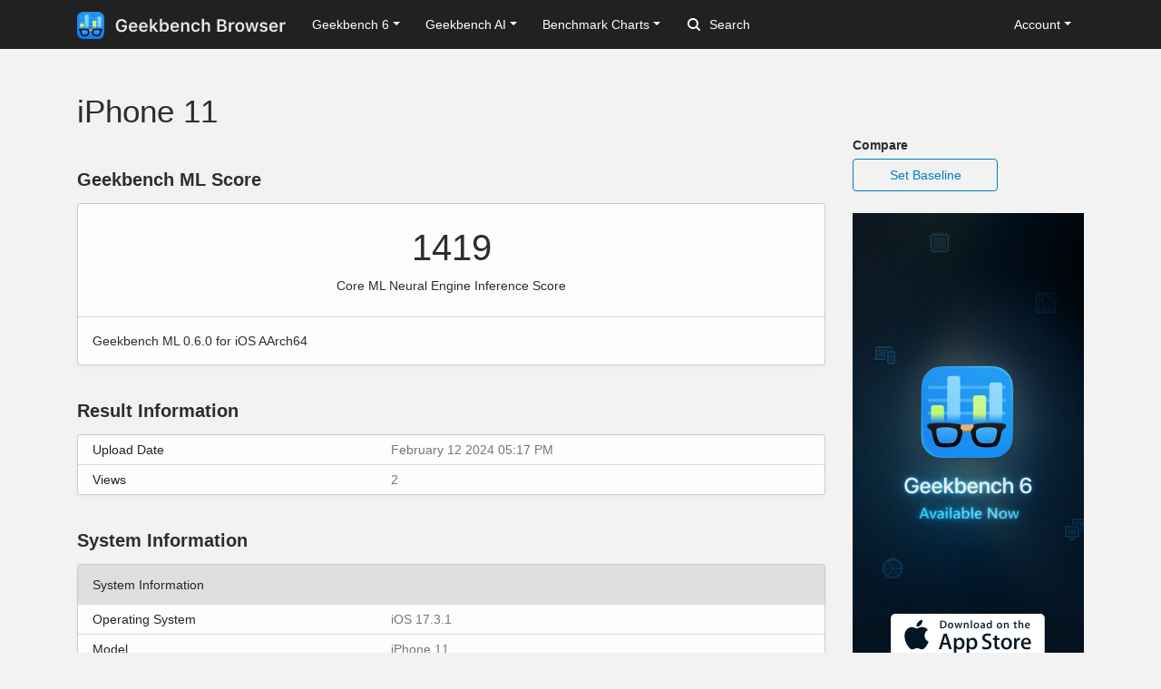

--- FILE ---
content_type: text/html; charset=utf-8
request_url: https://browser.geekbench.com/ml/v0/inference/350321
body_size: 5083
content:
<!DOCTYPE html>
<html lang='en'>
<head>
<meta charset='utf-8'>
<meta content='width=device-width, initial-scale=1, user-scalable=no' name='viewport'>
<meta content='yes' name='apple-mobile-web-app-capable'>
<meta name="csrf-param" content="authenticity_token" />
<meta name="csrf-token" content="4QWQnisGTT2pAk3CZV7S87iKCk865JCxDHtOmxVBC/Cx5SCN+3fP7eXSouJsW2xEiPDzZ47gqpSznJe7Fi8eVQ==" />
<script src="/assets/application-e6396391cb5c72be649766457befbfe7760759c10978dacb2e5ddcf0606dd022.js"></script>
<link rel="stylesheet" media="screen" href="/assets/application-ce3ea1bfb5925fb8af577ffe399f3425aba1f3ab56b3706bb5ace3885b9ed723.css" />
<title>iPhone 11
 - Geekbench</title>
<meta name="description" content="Benchmark results for an iPhone 11 with an Apple A13 Bionic processor.
">
<script>
  (function(i,s,o,g,r,a,m){i['GoogleAnalyticsObject']=r;i[r]=i[r]||function(){
    (i[r].q=i[r].q||[]).push(arguments)},i[r].l=1*new Date();a=s.createElement(o),
    m=s.getElementsByTagName(o)[0];a.async=1;a.src=g;m.parentNode.insertBefore(a,m)
    })(window,document,'script','https://www.google-analytics.com/analytics.js','ga');
  
    ga('create', 'UA-83282280-2', 'auto');
    ga('send', 'pageview');
</script>
<!-- Google tag (gtag.js) -->
<script async src="https://www.googletagmanager.com/gtag/js?id=G-NP04Y57Z6W"></script>
<script>
  window.dataLayer = window.dataLayer || [];
  function gtag(){dataLayer.push(arguments);}
  gtag('js', new Date());

  gtag('config', 'G-NP04Y57Z6W');
</script>
<!-- Hotjar Tracking Code for Geekbench Browser -->
<script>
    (function(h,o,t,j,a,r){
        h.hj=h.hj||function(){(h.hj.q=h.hj.q||[]).push(arguments)};
        h._hjSettings={hjid:390387,hjsv:6};
        a=o.getElementsByTagName('head')[0];
        r=o.createElement('script');r.async=1;
        r.src=t+h._hjSettings.hjid+j+h._hjSettings.hjsv;
        a.appendChild(r);
    })(window,document,'https://static.hotjar.com/c/hotjar-','.js?sv=');
</script>
<link rel="icon" type="image/png" href="/assets/rosedale-favicon-87f1249ad68dcfa8fb13716412eb3769cd386c3249fd2bbb501085b01670b12a.png" />

<link rel="stylesheet" media="screen" href="/assets/banff-17ff5a7ff44829ae17a3691738d2521206904256794645772fb431d9eab2cbfa.css" />
</head>
<body class='banff'>
<nav class="navbar fixed-top navbar-expand-lg navbar-dark">
  <div class="container">
    <a class="navbar-brand" href="/">
      <img height="30" alt="Geekbench Browser" src="/assets/browser-dark-4d9f1af82043f60fd55f5385de9dedf44baec6247dac9f8e738de9eee84bf084.svg" />
    </a>
    <button class="navbar-toggler" type="button" data-toggle="collapse" data-target="#navbarSupportedContent">
      <span class="navbar-toggler-icon"></span>
    </button>
    <div class="collapse navbar-collapse" id="navbarSupportedContent">
      <ul class="navbar-nav mr-auto">
          <li class="nav-item dropdown">
            <a class="nav-link dropdown-toggle" href="#" id="navbarDropdownGeekbench6" role="button" data-toggle="dropdown" aria-haspopup="true" aria-expanded="false">Geekbench 6</a>
            <div class="dropdown-menu" aria-labelledby="navbarDropdownGeekbench6">
              <a class="dropdown-item" href="/v6/cpu/singlecore">Top Single-Core Results</a>
              <a class="dropdown-item" href="/v6/cpu/multicore">Top Multi-Core Results</a>
              <a class="dropdown-item" href="/v6/cpu">Recent CPU Results</a>
              <div class="dropdown-divider">
              </div>
              <a class="dropdown-item" href="/v6/compute">Recent GPU Results</a>
            </div>
          </li>
        <li class="nav-item dropdown">
          <a class="nav-link dropdown-toggle" href="#" id="navbarDropdownGeekbenchAI" role="button" data-toggle="dropdown" aria-haspopup="true" aria-expanded="false">Geekbench AI</a>
          <div class="dropdown-menu" aria-labelledby="navbarDropdownGeekbenchAI">
            <a class="dropdown-item" href="/ai/v1">Recent Results</a>
          </div>
        </li>
        <li class="nav-item dropdown">
          <a class="nav-link dropdown-toggle" href="#" id="navbarDropdownBenchmarkCharts" role="button" data-toggle="dropdown" aria-haspopup="true" aria-expanded="false">Benchmark Charts</a>
          <div class="dropdown-menu" aria-labelledby="navbarDropdownBenchmarkCharts">
            <a class="dropdown-item" href="/android-benchmarks">Android Benchmark Chart</a>
            <a class="dropdown-item" href="/ios-benchmarks">iOS Benchmark Chart</a>
            <a class="dropdown-item" href="/mac-benchmarks">Mac Benchmark Chart</a>
            <a class="dropdown-item" href="/processor-benchmarks">Processor Benchmark Chart</a>
            <div class="dropdown-divider"></div>
            <a class="dropdown-item" href="/ai-benchmarks">AI Benchmark Chart</a>
            <div class="dropdown-divider"></div>
            <a class="dropdown-item" href="/metal-benchmarks">Metal Benchmark Chart</a>
            <a class="dropdown-item" href="/opencl-benchmarks">OpenCL Benchmark Chart</a>
            <a class="dropdown-item" href="/vulkan-benchmarks">Vulkan Benchmark Chart</a>
          </div>
        </li>
        <form action="/search" class="form-inline my-2 my-lg-0">
          <input name="q" class="form-control mr-sm-2" type="search" placeholder="Search" aria-label="Search"> <svg class="search-icon" xmlns="http://www.w3.org/2000/svg" width="14" height="14" viewbox="0 0 14 14">
          <path d="M2 6a4 4 0 1 1 4 4 4.004 4.004 0 0 1-4-4m11.707 6.293l-2.822-2.822a6.019 6.019 0 1 0-1.414 1.414l2.822 2.822a1 1 0 0 0 1.414-1.414" fill="#FFFFFF"></path></svg>
        </form>
      </ul>
      <ul class="navbar-nav ml-auto right">
          <li class="nav-item dropdown">
            <a class="nav-link dropdown-toggle" href="#" id="navbarDropdownAccount" role="button" data-toggle="dropdown" aria-haspopup="true" aria-expanded="false">Account</a>
            <div class="dropdown-menu" aria-labelledby="navbarDropdownAccount">
              <a class="dropdown-item" href="/user/new">Sign Up</a>
              <a class="dropdown-item" href="/session/new">Log In</a>
            </div>
          </li>
      </ul>
    </div>
  </div>
</nav>

<div class='container' id='wrap'>
<div class='row'>
<div class='primary col-lg-9 order-lg-first'>
<div class='page-header'>
<h1>
iPhone 11
</h1>
</div>
<div class='heading'>
<h3>Geekbench ML Score</h3>
</div>
<div class='table-wrapper compute'>
<div class='score-container'>
<div class='score'>1419</div>
<div class='note'>Core ML Neural Engine Inference Score</div>
</div>
<div class='platform-info'>
Geekbench ML 0.6.0 for iOS AArch64
</div>
</div>
<div class='heading'>
<h3>Result Information</h3>
</div>
<div class='table-wrapper'>
<table class='table system-table'>
<tbody>
<tr>
<td class='system-name'>Upload Date</td>
<td class='system-value'>February 12 2024 05:17 PM</td>
</tr>
<tr>
<td class='system-name'>Views</td>
<td class='system-value'>2</td>
</tr>
</tbody>
</table>
</div>
<div class='heading'>
<h3>System Information</h3>
</div>
<div class='table-wrapper'>
<table class='table system-table'>
<thead>
<tr class='tr-no-top-border'>
<th class='system-name' colspan='2'>System Information</th>
</tr>
</thead>
<tbody>
<tr>
<td class='system-name'>Operating System</td>
<td class='system-value'>iOS 17.3.1</td>
</tr>
<tr>
<td class='system-name'>Model</td>
<td class='system-value'>iPhone 11</td>
</tr>
<tr><td class="name">Model ID</td><td class="value">iPhone12,1</td></tr>
<tr>
<td class='system-name'>Motherboard</td>
<td class='system-value'>N104AP</td>
</tr>


</tbody>
</table>
<table class='table system-table'>
<thead>
<tr>
<th class='system-name' colspan='2'>CPU Information</th>
</tr>
</thead>
<tbody>
<tr>
<td class='system-name'>Name</td>
<td class='system-value'>Apple A13 Bionic</td>
</tr>
<tr>
<td class='system-name'>Topology</td>
<td class='system-value'>1 Processor, 6 Cores</td>
</tr>
<tr>
<td class='system-name'>Identifier</td>
<td class='system-value'>ARM</td>
</tr>
<tr>
<td class='system-name'>Base Frequency</td>
<td class='system-value'>2.66 GHz</td>
</tr>
<tr><td class="name">Cluster 1</td><td class="value">2 Cores</td></tr>
<tr><td class="name">Cluster 2</td><td class="value">4 Cores</td></tr>





<tr><td class="name">L1 Instruction Cache</td><td class="value">96.0 KB x 1</td></tr>
<tr><td class="name">L1 Data Cache</td><td class="value">48.0 KB x 1</td></tr>
<tr><td class="name">L2 Cache</td><td class="value">4.00 MB x 1</td></tr>


</tbody>
</table>
<table class='table system-table'>
<thead>
<tr>
<th class='system-name' colspan='2'>Memory Information</th>
</tr>
<tr>
<td class='system-name'>Size</td>
<td class='system-value'>3.76 GB</td>
</tr>

</thead>
</table>
<table class='table system-table'>
<thead>
<tr>
<th class='system-name' colspan='2'>Inference Information</th>
</tr>
<tr>
<td class='system-name'>Framework</td>
<td class='system-value'>Core ML</td>
</tr>
<tr>
<td class='system-name'>Backend</td>
<td class='system-value'>Neural Engine</td>
</tr>
<tr>
<td class='system-name'>Device</td>
<td class='system-value'>Default</td>
</tr>
</thead>
</table>
</div>

<div class='heading'>
<h3>Inference Performance</h3>
</div>
<div class='table-wrapper'>
<table class='table benchmark-table'>
<thead>
<tr class='stacked-heading'>
<th class='name'>
Workload
</th>
<th class='accuracy'>
Accuracy
</th>
<th class='score'>
Score
</th>
<th class='graph'></th>
</tr>
</thead>
<tbody>
<tr class='alt'>
<td class='name'>
Image Classification (F32)
<br>
</td>
<td class='accuracy'>
100%
</td>
<td class='score'>
270
<br>
<span class='description'>50.5 IPS</span>
</td>
<td class='graph'>
<div class='benchmark-bar' style='width:1%'>
&nbsp;
</div>
</td>
</tr>
<tr class=''>
<td class='name'>
Image Classification (F16)
<br>
</td>
<td class='accuracy'>
100%
</td>
<td class='score'>
1734
<br>
<span class='description'>324.5 IPS</span>
</td>
<td class='graph'>
<div class='benchmark-bar' style='width:8%'>
&nbsp;
</div>
</td>
</tr>
<tr class='alt'>
<td class='name'>
Image Classification (I8)
<br>
</td>
<td class='accuracy'>
99%
</td>
<td class='score'>
1773
<br>
<span class='description'>331.9 IPS</span>
</td>
<td class='graph'>
<div class='benchmark-bar' style='width:9%'>
&nbsp;
</div>
</td>
</tr>
<tr class=''>
<td class='name'>
Image Segmentation (F32)
<br>
</td>
<td class='accuracy'>
100%
</td>
<td class='score'>
184
<br>
<span class='description'>3.07 IPS</span>
</td>
<td class='graph'>
<div class='benchmark-bar' style='width:0%'>
&nbsp;
</div>
</td>
</tr>
<tr class='alt'>
<td class='name'>
Image Segmentation (F16)
<br>
</td>
<td class='accuracy'>
100%
</td>
<td class='score'>
229
<br>
<span class='description'>3.82 IPS</span>
</td>
<td class='graph'>
<div class='benchmark-bar' style='width:1%'>
&nbsp;
</div>
</td>
</tr>
<tr class=''>
<td class='name'>
Image Segmentation (I8)
<br>
</td>
<td class='accuracy'>
100%
</td>
<td class='score'>
230
<br>
<span class='description'>3.84 IPS</span>
</td>
<td class='graph'>
<div class='benchmark-bar' style='width:1%'>
&nbsp;
</div>
</td>
</tr>
<tr class='alt'>
<td class='name'>
Pose Estimation (F32)
<br>
</td>
<td class='accuracy'>
100%
</td>
<td class='score'>
1711
<br>
<span class='description'>2.07 IPS</span>
</td>
<td class='graph'>
<div class='benchmark-bar' style='width:8%'>
&nbsp;
</div>
</td>
</tr>
<tr class=''>
<td class='name'>
Pose Estimation (F16)
<br>
</td>
<td class='accuracy'>
100%
</td>
<td class='score'>
19534
<br>
<span class='description'>23.7 IPS</span>
</td>
<td class='graph'>
<div class='benchmark-bar' style='width:100%'>
&nbsp;
</div>
</td>
</tr>
<tr class='alt'>
<td class='name'>
Pose Estimation (I8)
<br>
</td>
<td class='accuracy'>
100%
</td>
<td class='score'>
15349
<br>
<span class='description'>18.6 IPS</span>
</td>
<td class='graph'>
<div class='benchmark-bar' style='width:78%'>
&nbsp;
</div>
</td>
</tr>
<tr class=''>
<td class='name'>
Object Detection (F32)
<br>
</td>
<td class='accuracy'>
100%
</td>
<td class='score'>
465
<br>
<span class='description'>34.7 IPS</span>
</td>
<td class='graph'>
<div class='benchmark-bar' style='width:2%'>
&nbsp;
</div>
</td>
</tr>
<tr class='alt'>
<td class='name'>
Object Detection (F16)
<br>
</td>
<td class='accuracy'>
100%
</td>
<td class='score'>
925
<br>
<span class='description'>69.1 IPS</span>
</td>
<td class='graph'>
<div class='benchmark-bar' style='width:4%'>
&nbsp;
</div>
</td>
</tr>
<tr class=''>
<td class='name'>
Object Detection (I8)
<br>
</td>
<td class='accuracy'>
97%
</td>
<td class='score'>
513
<br>
<span class='description'>38.3 IPS</span>
</td>
<td class='graph'>
<div class='benchmark-bar' style='width:2%'>
&nbsp;
</div>
</td>
</tr>
<tr class='alt'>
<td class='name'>
Face Detection (F32)
<br>
</td>
<td class='accuracy'>
100%
</td>
<td class='score'>
2124
<br>
<span class='description'>25.3 IPS</span>
</td>
<td class='graph'>
<div class='benchmark-bar' style='width:10%'>
&nbsp;
</div>
</td>
</tr>
<tr class=''>
<td class='name'>
Face Detection (F16)
<br>
</td>
<td class='accuracy'>
97%
</td>
<td class='score'>
4864
<br>
<span class='description'>57.8 IPS</span>
</td>
<td class='graph'>
<div class='benchmark-bar' style='width:24%'>
&nbsp;
</div>
</td>
</tr>
<tr class='alt'>
<td class='name'>
Face Detection (I8)
<br>
</td>
<td class='accuracy'>
96%
</td>
<td class='score'>
4643
<br>
<span class='description'>55.2 IPS</span>
</td>
<td class='graph'>
<div class='benchmark-bar' style='width:23%'>
&nbsp;
</div>
</td>
</tr>
<tr class=''>
<td class='name'>
Depth Estimation (F32)
<br>
</td>
<td class='accuracy'>
100%
</td>
<td class='score'>
2157
<br>
<span class='description'>16.7 IPS</span>
</td>
<td class='graph'>
<div class='benchmark-bar' style='width:11%'>
&nbsp;
</div>
</td>
</tr>
<tr class='alt'>
<td class='name'>
Depth Estimation (F16)
<br>
</td>
<td class='accuracy'>
100%
</td>
<td class='score'>
18144
<br>
<span class='description'>140.7 IPS</span>
</td>
<td class='graph'>
<div class='benchmark-bar' style='width:92%'>
&nbsp;
</div>
</td>
</tr>
<tr class=''>
<td class='name'>
Depth Estimation (I8)
<br>
</td>
<td class='accuracy'>
99%
</td>
<td class='score'>
18291
<br>
<span class='description'>141.8 IPS</span>
</td>
<td class='graph'>
<div class='benchmark-bar' style='width:93%'>
&nbsp;
</div>
</td>
</tr>
<tr class='alt'>
<td class='name'>
Style Transfer (F32)
<br>
</td>
<td class='accuracy'>
24%
</td>
<td class='score'>
4551
<br>
<span class='description'>5.99 IPS</span>
</td>
<td class='graph'>
<div class='benchmark-bar' style='width:23%'>
&nbsp;
</div>
</td>
</tr>
<tr class=''>
<td class='name'>
Style Transfer (F16)
<br>
</td>
<td class='accuracy'>
100%
</td>
<td class='score'>
16717
<br>
<span class='description'>22.0 IPS</span>
</td>
<td class='graph'>
<div class='benchmark-bar' style='width:85%'>
&nbsp;
</div>
</td>
</tr>
<tr class='alt'>
<td class='name'>
Style Transfer (I8)
<br>
</td>
<td class='accuracy'>
100%
</td>
<td class='score'>
11242
<br>
<span class='description'>14.8 IPS</span>
</td>
<td class='graph'>
<div class='benchmark-bar' style='width:57%'>
&nbsp;
</div>
</td>
</tr>
<tr class=''>
<td class='name'>
Image Super-Resolution (F32)
<br>
</td>
<td class='accuracy'>
100%
</td>
<td class='score'>
1000
<br>
<span class='description'>35.7 IPS</span>
</td>
<td class='graph'>
<div class='benchmark-bar' style='width:5%'>
&nbsp;
</div>
</td>
</tr>
<tr class='alt'>
<td class='name'>
Image Super-Resolution (F16)
<br>
</td>
<td class='accuracy'>
100%
</td>
<td class='score'>
3544
<br>
<span class='description'>126.6 IPS</span>
</td>
<td class='graph'>
<div class='benchmark-bar' style='width:18%'>
&nbsp;
</div>
</td>
</tr>
<tr class=''>
<td class='name'>
Image Super-Resolution (I8)
<br>
</td>
<td class='accuracy'>
100%
</td>
<td class='score'>
3361
<br>
<span class='description'>120.0 IPS</span>
</td>
<td class='graph'>
<div class='benchmark-bar' style='width:17%'>
&nbsp;
</div>
</td>
</tr>
<tr class='alt'>
<td class='name'>
Text Classification (F32)
<br>
</td>
<td class='accuracy'>
100%
</td>
<td class='score'>
229
<br>
<span class='description'>328.4 IPS</span>
</td>
<td class='graph'>
<div class='benchmark-bar' style='width:1%'>
&nbsp;
</div>
</td>
</tr>
<tr class=''>
<td class='name'>
Text Classification (F16)
<br>
</td>
<td class='accuracy'>
100%
</td>
<td class='score'>
275
<br>
<span class='description'>395.3 IPS</span>
</td>
<td class='graph'>
<div class='benchmark-bar' style='width:1%'>
&nbsp;
</div>
</td>
</tr>
<tr class='alt'>
<td class='name'>
Text Classification (I8)
<br>
</td>
<td class='accuracy'>
96%
</td>
<td class='score'>
246
<br>
<span class='description'>353.2 IPS</span>
</td>
<td class='graph'>
<div class='benchmark-bar' style='width:1%'>
&nbsp;
</div>
</td>
</tr>
<tr class=''>
<td class='name'>
Machine Translation (F32)
<br>
</td>
<td class='accuracy'>
100%
</td>
<td class='score'>
197
<br>
<span class='description'>3.63 IPS</span>
</td>
<td class='graph'>
<div class='benchmark-bar' style='width:1%'>
&nbsp;
</div>
</td>
</tr>
<tr class='alt'>
<td class='name'>
Machine Translation (F16)
<br>
</td>
<td class='accuracy'>
100%
</td>
<td class='score'>
195
<br>
<span class='description'>3.59 IPS</span>
</td>
<td class='graph'>
<div class='benchmark-bar' style='width:0%'>
&nbsp;
</div>
</td>
</tr>
<tr class=''>
<td class='name'>
Machine Translation (I8)
<br>
</td>
<td class='accuracy'>
99%
</td>
<td class='score'>
195
<br>
<span class='description'>3.59 IPS</span>
</td>
<td class='graph'>
<div class='benchmark-bar' style='width:0%'>
&nbsp;
</div>
</td>
</tr>
</tbody>
</table>
</div>
<script>
  var visit_url = "/visit/log.js?c=banff_inference&amp;r=350321";
  if (document.referrer != null && document.referrer != "") {
    visit_url += "&amp;f=" + encodeURIComponent(document.referrer);
  }
  document.write(unescape("%3Cscript src='" + visit_url + "' type='text/javascript'%3E%3C/script%3E"));
</script>


</div>
<div class='secondary clearfix col-lg-3'>
<p>
<strong>
Compare
</strong>
</p>
<a class="secondary-button secondary-button-one" href="/ml/v0/inference/baseline/350321">Set Baseline</a>
<a href="https://www.geekbench.com?utm_source=browser&utm_medium=banner&utm_campaign=rosedale">
<img style="width: 255px;" src="https://browser.geekbench.com/assets/ads/rosedale-255x600@2x-e3a672ca7f22dce2233c859bb4ea4541a878feb2a73fb8803a8b217a24bf1eca.jpg" alt="Geekbench 6 now available" />
</a>



</div>
</div>
</div>
<footer class='footer'>
<div class='container'>
<div class='row'>
<div class='col-6 col-sm-6 col-md-3 col-lg-2'>
<h6>Products</h6>
<ul>
<li>
<a href='https://www.geekbench.com/'>Geekbench 6</a>
</li>
<li>
<a href='https://www.geekbench.com/ai/'>Geekbench AI</a>
</li>
<li>
<a href='https://www.voodoopad.com/'>VoodooPad</a>
</li>
</ul>
</div>
<div class='col-6 col-sm-6 col-md-3 col-lg-2'>
<h6>Support</h6>
<ul>
<li>
<a href='http://support.primatelabs.com/kb'>Knowledge Base</a>
</li>
<li>
<a href='https://store.primatelabs.com/store/lost_license/'>Lost License</a>
</li>
<li>
<a href='https://www.primatelabs.com/contact/'>Contact</a>
</li>
<li>
<a href='https://www.primatelabs.com/legal/privacy.html'>Privacy Policy</a>
</li>
<li>
<a href='https://www.primatelabs.com/legal/terms-of-use.html'>Terms of Use</a>
</li>
</ul>
</div>
<div class='col-6 col-sm-6 col-md-3 col-lg-2'>
<h6>News &amp; Social</h6>
<ul>
<li>
<a href='http://www.primatelabs.com/blog/'>Blog</a>
</li>
<li>
<a href='https://mastodon.social/@geekbench'>Mastodon</a>
</li>
<li>
<a href='https://discord.gg/KCQ7tWh'>Discord</a>
</li>
<li>
<a href='https://www.instagram.com/primatelabs/'>Instagram</a>
</li>
<li>
<a href='https://www.youtube.com/channel/UCAr1oShRa70bzaEYwvyLWig/feed'>YouTube</a>
</li>
</ul>
</div>
<div class='col-6 col-sm-6 col-md-3 col-lg-2'>
<h6>Company</h6>
<ul>
<li>
<a href='https://www.primatelabs.com/contact/'>Corporate</a>
</li>
<li>
<a href='https://www.primatelabs.com/careers/'>Careers</a>
</li>
<li>
<a href='https://www.primatelabs.com/contact/'>Media</a>
</li>
</ul>
</div>
<div class='col-12 col-lg-4 order-lg-first'>
<p class='small'>
<a href='https://www.primatelabs.com'>
<img height="30" alt="Geekbench" src="/assets/geekbench-dark-db84d4a4c0d8883b5973004996df2e8601412332bbd0767bd35729010db4ebd3.svg" />
</a>
</p>
<p>
Copyright © 2004-2026 Primate Labs Inc.
</p>
</div>
</div>
<div class='row row-centered'>
<div class='copyright col-12'></div>
</div>
</div>
</footer>

</body>
</html>


--- FILE ---
content_type: text/css
request_url: https://browser.geekbench.com/assets/banff-17ff5a7ff44829ae17a3691738d2521206904256794645772fb431d9eab2cbfa.css
body_size: 3476
content:
@use "sass:map";body.banff{background:#F2F2F2;color:#2C2D30}.banff .benchmark-bar{background-color:#329ef4}.banff .baseline-bar{background-color:#BFBFBF;height:30px}.banff table.index-table thead tr th{font-weight:bold;line-height:2rem;vertical-align:bottom}.banff table.index-table thead tr th.uploaded,.banff table.index-table thead tr th.framework,.banff table.index-table thead tr th.score{width:1%;white-space:nowrap}.banff table.index-table tbody tr td{line-height:1.5rem;vertical-align:top}.banff table.index-table tbody tr td.uploaded,.banff table.index-table tbody tr td.framework,.banff table.index-table tbody tr td.score{width:1%;white-space:nowrap}.banff table.index-table tbody tr td.score{text-align:right}.banff table.benchmark-chart-table thead tr th{font-weight:bold;line-height:2rem;vertical-align:bottom}.banff table.benchmark-chart-table thead tr th.score{width:1%;white-space:nowrap}.banff table.benchmark-chart-table tbody tr td{line-height:1.5rem;vertical-align:top}.banff table.benchmark-chart-table tbody tr td.name .ai-meta{display:inline-block}.banff table.benchmark-chart-table tbody tr td.name .ai-meta .ai-device,.banff table.benchmark-chart-table tbody tr td.name .ai-meta .ai-framework{color:#777}.banff table.benchmark-chart-table tbody tr td.score{width:1%;white-space:nowrap;text-align:right;vertical-align:middle}.banff .score-wrapper{border-radius:4px 4px 0 0;display:flex;flex-wrap:wrap;background:#56585D;border-bottom:1px solid #56585D;padding:72px 0 72px 0}.banff .score-column{flex:1;padding:0 20px;box-sizing:border-box;border-right:1px solid #717377;text-align:center}.banff .score-column .score{text-align:center;font-size:36px;line-height:44px;margin-top:0;margin-bottom:8px;color:#FFFFFF}.banff .score-column .note{font-size:14px;line-height:20px;margin-bottom:8px;text-align:center;font-weight:400;color:#D0D1D2}.banff .score-column:last-child{border-right:none}@media (max-width: 768px){.banff .score-wrapper{border-radius:0;padding:0 16px}.banff .score-column{flex:100%;display:flex;border-right:none;padding:16px 0;align-items:center;justify-content:center;border-bottom:1px solid #717377}.banff .score-column .score{text-align:right;flex:1;font-size:28px;line-height:36px;order:2;margin:0;padding:0}.banff .score-column .note{text-align:left;flex:2;order:1;margin:0;padding:0;color:#FFFFFF}.banff .score-column:last-child{border-bottom:none}}.banff .comparison-benchmark-table{margin-bottom:0}.banff .comparison-benchmark-table.system-information .name{vertical-align:middle;font-weight:bold;width:30%}.banff .comparison-benchmark-table.system-information .value{width:35%}.banff .comparison-benchmark-table.section-performance .workload{width:33%;vertical-align:middle;font-weight:bold;color:#212529}.banff .comparison-benchmark-table.section-performance .description{font-size:10px;font-weight:normal;color:#75767B;line-height:14px}.banff .comparison-benchmark-table.section-performance .name,.banff .comparison-benchmark-table.section-performance .score,.banff .comparison-benchmark-table.section-performance .delta{width:22%}.banff .comparison-benchmark-table.section-performance .name{font-weight:bold;text-align:left;vertical-align:top}.banff .comparison-benchmark-table.section-performance .score,.banff .comparison-benchmark-table.section-performance .delta{text-align:right;vertical-align:top}.banff .comparison-benchmark-table.section-performance .delta{font-weight:bold}.banff .comparison-benchmark-table.section-performance tr.scores{border-style:none}.banff .comparison-benchmark-table.section-performance tr.document-graph,.banff .comparison-benchmark-table.section-performance tr.baseline-graph{border-style:none}.banff .comparison-benchmark-table.section-performance tr.document-graph td,.banff .comparison-benchmark-table.section-performance tr.baseline-graph td{border-style:none;color:#75767B;vertical-align:middle}.banff .comparison-benchmark-table.section-performance tr.document-graph td,.banff .comparison-benchmark-table.section-performance tr.document-graph th{padding-bottom:4px}.banff .comparison-benchmark-table.section-performance tr.baseline-graph td,.banff .comparison-benchmark-table.section-performance tr.baseline-graph th{padding-top:4px}.banff .comparison-benchmark-table.section-performance .graph{width:35%;vertical-align:middle}.banff .comparison-benchmark-table.section-performance .graph .widget{height:30px;width:100%}.banff .comparison-benchmark-table .faster{color:#73b983}.banff .comparison-benchmark-table .slower{color:#e47f89}.banff .comparison-benchmark-table .up-tick:before{content:' \25B2'}.banff .comparison-benchmark-table .down-tick:before{content:' \25BC'}@media (max-width: 768px){.banff .comparison-benchmark-table tr.version,.banff .comparison-benchmark-table tr.document-graph,.banff .comparison-benchmark-table tr.baseline-graph{display:none}}.banff h2{font-size:2.3rem;font-weight:700;margin:2rem 0}@media (max-width: 768px){.banff .primary .page-header{padding:0 15px}}@media (max-width: 992px){.banff .primary{padding-left:0;padding-right:0}}.banff .platform-info{clear:both;font-size:14px;line-height:20px;border-top:#D5D4D6 1px solid;padding:16px}.banff .platform-info .platform{padding-top:2px;padding-bottom:2px;float:left}.banff .platform-info .validation-widget{font-size:14px;line-height:1.5em;border-radius:4px;display:inline-block;float:right;padding:2px 8px 2px 8px}.banff .platform-info .validation-success{background:#d4edda}.banff .platform-info .validation-success p{color:#155724}.banff .platform-info .validation-warning{background:#fff3cd}.banff .platform-info .validation-warning p{color:#856404}.banff .platform-info .validation-error{background:#f8d7da}.banff .platform-info .validation-error p{color:#721c24}.banff .platform-info::after{content:"";clear:both;display:table}.banff .table-wrapper{display:block;width:100%;position:relative;margin:0 0 24px 0;background:#fdfdfd;border-top:1px solid rgba(0,0,0,0.2);border-bottom:1px solid rgba(0,0,0,0.2);box-shadow:0 2px 4px rgba(0,0,0,0.04)}.banff .table-wrapper:last-of-type{margin-bottom:0}@media (min-width: 768px){.banff .table-wrapper{border:1px solid rgba(0,0,0,0.2);box-shadow:0 2px 4px rgba(0,0,0,0.04);border-radius:4px}.banff .table-wrapper:last-of-type{margin-bottom:8px;border-bottom:1px solid rgba(0,0,0,0.2)}}.banff .table-wrapper-inner{padding:0}.banff .heading{width:100%;display:block;padding:0}.banff .heading h3{font-size:20px;font-weight:600;color:#2C2D30;line-height:52px;padding:0 16px;margin-bottom:0}@media (min-width: 768px){.banff .heading h3{padding:0 0}}.banff table{background-color:transparent;border-collapse:collapse;border-spacing:0;width:100%}.banff .table{font-size:14px;border-collapse:collapse;margin:0}.banff .table,.banff .table * th,.banff .table * tr,.banff .table * td{border:none}.banff .table * th{background-color:#efefef;line-height:1.5em;padding:8px 16px 8px 16px;font-weight:500}.banff .table thead th{border-bottom:none}.banff .table * td{line-height:1.2em;padding:8px 12px 8px 12px}.banff .table * tr{border-top:#dfdfdf 1px solid;border-bottom:#dfdfdf 1px solid}.banff .table tr:first-of-type,.banff .table tr:first-of-type td{border-top:none}.banff .table * tr.stacked-heading th{border-bottom:#C1C1C1 1px solid}.banff .table * tr:last-child{border-bottom:none}.banff .table.system-table .name,.banff .table.system-table .system-name{width:40%;font-weight:500}.banff .table.system-table * .value,.banff .table.system-table .system-value{color:#75767B}.banff .benchmark-table .name{width:1%;white-space:nowrap;padding-right:6px}.banff .benchmark-table .score{text-align:right;width:15%;padding-left:6px;padding-right:6px}.banff .benchmark-table .score .description{font-size:90%;color:#aaa}.banff .benchmark-table .accuracy{text-align:right;width:15%;padding-left:6px;padding-right:6px}.banff .benchmark-table .graph{padding-left:6px;width:60%}.banff .score-container{float:left;width:100%}.banff .score-container .score{text-align:center;font-size:40px;line-height:48px;margin-top:24px;margin-bottom:8px;color:#2C2D30}.banff .score-container .note{font-size:14px;line-height:20px;margin-bottom:24px;text-align:center;color:#2C2D30;font-weight:500}.banff .table th,.banff .table td{padding:8px 16px;line-height:20px;text-align:left;vertical-align:top;border-top:1px solid #dcdcdc}.banff .table th{background-color:#DEDEDF;font-weight:500}.banff .benchmark-table * .data .name{float:left;text-align:left}.banff .benchmark-table * .data .score{float:right;text-align:right;color:#75767B}.banff .benchmark-table * th.data .score{color:#2C2D30}@media (min-width: 768px){.banff .table{font-size:14px;width:100%;margin-bottom:20px}.banff .table thead th{vertical-align:bottom}.banff .table caption+thead tr:first-child th,.banff .table caption+thead tr:first-child td,.banff .table colgroup+thead tr:first-child th,.banff .table colgroup+thead tr:first-child td,.banff .table thead:first-child tr:first-child th,.banff .table thead:first-child tr:first-child td{border-top:0}.banff .table tbody+tbody{border-top:2px solid #dddddd}.banff .table-striped tbody tr:nth-child(odd) td,.banff .table-striped tbody tr:nth-child(odd) th{background-color:#f9f9f9}.banff .score-container{float:left;width:50%}.banff .compute .score-container{float:left;width:100%}.banff .score-container-1{border-right:1px solid #D5D4D6;border-bottom:none}.banff .compute .score-container{float:left;width:100%}.banff .score-container:last-of-type .score{margin-top:32px}.banff .score-container.battery-estimate{float:left;width:50%}.banff .score-container.battery-actual{float:left;width:100%}.banff .system-table{display:table;overflow-x:hidden}.banff .system-table * .name{display:table-cell;width:250px}.banff .benchmark-desc{font-size:10px;font-weight:normal;color:#75767B}.banff .benchmark-name{width:200px;background-image:none}.banff .benchmark-bar{background-color:#027FBF;height:30px}.banff .benchmark-table * .graph{display:table-cell}.banff .benchmark-table * .graph .benchmark-bar{display:block}.banff .system-table,.banff .benchmark-table{margin-bottom:0}.banff .system-table * th,.banff .benchmark-table * th{padding:12px 16px;line-height:20px;font-weight:500}.banff .system-table * td,.banff .benchmark-table * td{padding:8px 16px;line-height:1.2em}}.banff .list-col{background:#FFFFFF;border-top:1px solid #D5D4D6;padding:16px 15px 8px 15px}.banff .list-col .col-12{margin-bottom:8px}.banff .list-col .col-6{margin-bottom:8px}.banff .list-col-title{font-size:16px;font-weight:500}.banff .list-col-model{font-size:12px;display:block}.banff .list-col-subtitle{color:#75767B;font-size:12px;display:block;margin-top:5px;margin-bottom:1px}.banff .list-col-subtitle-score{color:#75767B;font-size:12px;display:block;margin-top:5px;margin-bottom:1px}.banff .list-col-text-score{display:block;font-size:28px}@media (min-width: 768px){.banff .list-col{background:none;border:none;margin:0 0 8px 0;padding-top:0;padding-bottom:0}.banff .list-col-inner{background:#FFFFFF;border:1px solid #CDCDCD;border-radius:4px;box-shadow:0 2px 4px rgba(0,0,0,0.04);padding:8px 16px 4px 16px}.banff .list-col-model{font-size:1rem;display:block}.banff .list-col-subtitle-score{text-align:right}.banff .list-col-text-score{text-align:right}}.banff .pagination-container{border-top:1px solid #D5D4D6;padding:0 15px}.banff .pagination-container .row{margin-left:0;margin-right:0}@media (min-width: 768px){.banff .pagination-container{border-top:none}.banff .pagination-container .row{margin-left:-15px;margin-right:-15px}}.banff .pagination .hide-on-mobile{display:none}@media (min-width: 768px){.banff .pagination .hide-on-mobile{display:inline}}.banff .pagination{display:inline-block;padding-left:0;margin:40px 0 0 0;border-radius:4px}.banff .pagination>li{display:inline}.banff .pagination>li>a,.banff .pagination>li>span{position:relative;float:left;padding:6px 12px;line-height:1.42857143;text-decoration:none;color:#337ab7;background-color:none;border:1px solid #D5D4D6;margin-left:-1px;-webkit-transition:background-color 0.25s ease-in-out;-moz-transition:background-color 0.25s ease-in-out;-o-transition:background-color 0.25s ease-in-out;transition:background-color 0.25s ease-in-out}.banff .pagination>li:first-child>a,.banff .pagination>li:first-child>span{margin-left:0;border-bottom-left-radius:4px;border-top-left-radius:4px}.banff .pagination>li:last-child>a,.banff .pagination>li:last-child>span{border-bottom-right-radius:4px;border-top-right-radius:4px}.banff .pagination>li>a:hover,.banff .pagination>li>span:hover,.banff .pagination>li>a:focus,.banff .pagination>li>span:focus{z-index:2;color:#23527c;background-color:#DFE4E6;border-color:#D5D4D6}.banff .pagination>.active>a,.banff .pagination>.active>span,.banff .pagination>.active>a:hover,.banff .pagination>.active>span:hover,.banff .pagination>.active>a:focus,.banff .pagination>.active>span:focus{z-index:3;color:#ffffff;background-color:#067FC0;border-color:#067FC0;cursor:default}.banff .pagination>.disabled>span,.banff .pagination>.disabled>span:hover,.banff .pagination>.disabled>span:focus,.banff .pagination>.disabled>a,.banff .pagination>.disabled>a:hover,.banff .pagination>.disabled>a:focus{color:#777777;background-color:none;border-color:#D5D4D6;cursor:not-allowed}.banff .pagination-lg>li>a,.banff .pagination-lg>li>span{padding:10px 16px;font-size:18px;line-height:1.3333333}.banff .pagination-lg>li:first-child>a,.banff .pagination-lg>li:first-child>span{border-bottom-left-radius:6px;border-top-left-radius:6px}.banff .pagination-lg>li:last-child>a,.banff .pagination-lg>li:last-child>span{border-bottom-right-radius:6px;border-top-right-radius:6px}.banff .pagination-sm>li>a,.banff .pagination-sm>li>span{padding:5px 10px;font-size:12px;line-height:1.5}.banff .pagination-sm>li:first-child>a,.banff .pagination-sm>li:first-child>span{border-bottom-left-radius:3px;border-top-left-radius:3px}.banff .pagination-sm>li:last-child>a,.banff .pagination-sm>li:last-child>span{border-bottom-right-radius:3px;border-top-right-radius:3px}@media (max-width: 992px){.banff .table-overflow{width:100%;margin-bottom:15px;overflow-y:hidden;-ms-overflow-style:-ms-autohiding-scrollbar;border:1px solid #ddd}.banff .table-overflow .table{margin-bottom:0 !important}.banff .table-overflow>.table>thead>tr>th,.banff .table-overflow>.table>tbody>tr>th,.banff .table-overflow>.table>tfoot>tr>th,.banff .table-overflow>.table>thead>tr>td,.banff .table-overflow>.table>tbody>tr>td,.banff .table-overflow>.table>tfoot>tr>td{white-space:nowrap}}
